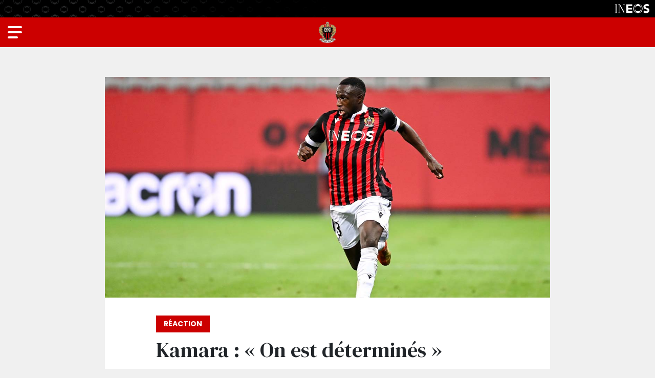

--- FILE ---
content_type: text/css
request_url: https://kit.fontawesome.com/c8ae971bce/84419158/kit-upload.css
body_size: -136
content:
.fak.fa-fan4all:before,.fa-kit.fa-fan4all:before{content:'\e000';}
.fak.fa-twitter-x:before,.fa-kit.fa-twitter-x:before{content:'\e001';}
.fak,.fa-kit{-moz-osx-font-smoothing:grayscale;-webkit-font-smoothing:antialiased;display:inline-block;font-style:normal;font-variant:normal;text-rendering:auto;line-height:1;font-family:'Font Awesome Kit';}@font-face{font-family:'Font Awesome Kit';font-style:normal;src:url(https://kit.fontawesome.com/c8ae971bce/84419158/kit-upload.woff2) format("woff2");}
